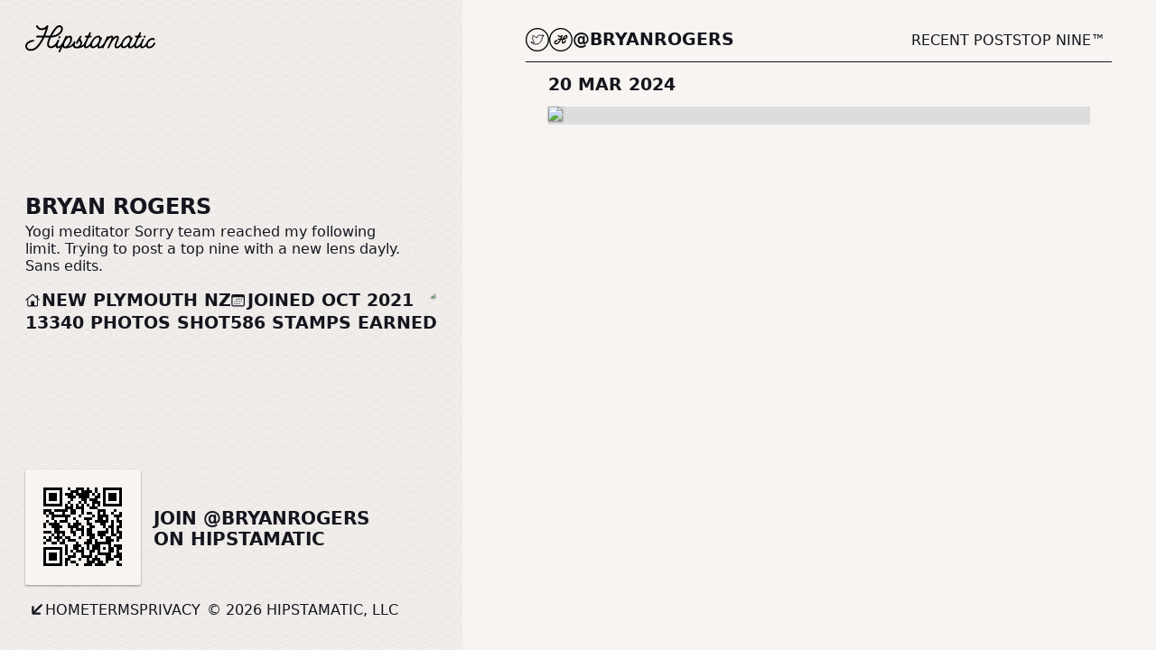

--- FILE ---
content_type: text/html; charset=UTF-8
request_url: http://hipstamatic.app/photo/dKKwpQEx2kfNtnZRdpa8Wy
body_size: 2849
content:
<!DOCTYPE html>
<html>
<head>
	
	<!-- Global site tag (gtag.js) - Google Analytics -->
	<script async src="https://www.googletagmanager.com/gtag/js?id=UA-3240801-26"></script>
	<script>
	  window.dataLayer = window.dataLayer || [];
	  function gtag(){dataLayer.push(arguments);}
	  gtag('js', new Date());

	  gtag('config', 'UA-3240801-26');
	</script>
	
	<meta charset="UTF-8">
	<title>Untitled</title>
	
	<!-- App Store -->
	<meta id="smart-banner" name="apple-itunes-app" content="app-id=1450672436, app-clip-bundle-id=com.hipstamatic.HipstamaticFour.Clip, app-clip-display=card, app-argument=hipstax://photo/C66C7800-BA7B-44B8-857F-751D185D0AB9, affiliate-data=pt=290258&ct=Profile_bryanrogers">
    <link rel="apple-touch-icon" href="/img/app-icon.png" />
    <link rel="shortcut icon" href="/img/app-icon.png" />
    <link rel="icon" type="image/png" href="/img/app-icon.png">
    <meta name="theme-color" content="#FFD400">

	<!-- Open Graph -->
	<meta property="og:title" content="Hipstamatic Photo" />
	<meta property="og:description" content="" />
	<meta property="og:image" content="https://hipstamatic.app/photo/dKKwpQEx2kfNtnZRdpa8Wy/asset.jpg"/>
  
	<!-- Twitter Card -->
	<meta name="twitter:card" content="summary_large_image" />
	<meta name="twitter:site" content="@hipstamatic" />
			<meta name="twitter:title" content="@BryanRogers on Hipstamatic" />
				<meta name="twitter:description" content="Hipstamatic Photo" />
		
	<!-- Optimized mobile viewport -->
	<meta name="viewport" content="width=device-width, initial-scale=1.0, maximum-scale=1, user-scalable=no" />
	
	<!-- So QRious... -->
	<script src="/js/qrious.min.js"></script>
  
	<!-- Script kiddies -->
	<script src="/js/profile.js"></script>
  
	<!-- Style! -->
	<link href="/css/style_v2.css" rel="stylesheet">
  <link href="/css/profile.css" rel="stylesheet">
</head>
<body>
	<div id="drake">
    
    <div id="hero" class="metadata passport">
      <div id="hero_message" class="hipsta_black">
        <div id="hero_header">
          <div style="display: flex; flex-direction: column">
            <a class="logotype" href="/">
              <img src="/img/logotype_white.svg">
            </a>
                          <h3 class="only_iphone" style="padding-top: 3px;">@BryanRogers</h3>
                      </div>
          <div class="spacer"></div>
          
                      <div class="with_shadow only_iphone" style="margin: -14px -14px 0 0">
              <a href="javascript:toggleProfileCollapse()">
                <img src="https://cvws.icloud-content.com/B/AVypF3Y4h6vIZWJdmEU01Qz4ZKQJ/asset.jpg?o=AuBdmdaDUhLNtqpPgR-sCW2tk-pqqhwLc7kzW9VJaiWAzLzFqGj69nL3-7KG3pToy2bHTyVnzxzGBdslGKvEbG8&v=1&x=3&a=[base64]&e=1769914957&fl=&r=65405e97-b245-4295-8706-f452b1549cf9-1&k=_&ckc=iCloud.com.hipstamatic.HipstamaticFour&ckz=_defaultZone&p=52&s=99hia0CMdhnFirzyGV6GO9N4nqc" class="profile_pic only_iphone" style="width: 70px; height: auto;">
              </a>
            </div>
                      
        </div>
        
        <div id="hero_content" class="iphone_collapsed">
  				          
          <h2>Bryan Rogers</h2>
                      <p>Yogi meditator
Sorry team reached my following limit.
Trying to post a top nine with a new lens dayly. Sans edits.</p>
                    
          <div class="info_row">
                          <h3 class="label home">New Plymouth NZ</h3>
                                      <h3 class="label calendar">Joined Oct 2021</h3>
                      </div>
          
          <div class="info_row">
            <h3><b>13340</b> Photos Shot</h3>
            <h3><b>586</b> Stamps Earned</h3>
          </div>
        </div>
        
        <div id="hero_footer" class="only_desktop">
          
                      <div class="call_to_action only_desktop">
            
              <div class="qrcode">
                <canvas id="hero_qr"></canvas>
      					<script>
      						(function() {
      						 var qr = new QRious({
      							backgroundAlpha: 0,
      							element: document.getElementById('hero_qr'),
      							value: 'https://hipstamatic.app/@BryanRogers'
      						  });
      						})();
      					</script>
              </div>
              
              <div class="tagline">
                <h1>Join @BryanRogers<br>on Hipstamatic</h1>
              </div>
            </div>
                    
          <div class="navigation footer">
              <div class="link"><a class="with_arrow down_back highlight" href="/">Home</a></div>
              <div class="link"><a href="/terms">Terms</a></div>
              <div class="link"><a href="/privacy">Privacy</a></div>
              
              <div class="copyright">&copy; 2026 Hipstamatic, LLC</div>
          </div>
          
        </div>
      </div>
      
              <div id="the_dot" class="large">
          <img class="profile_pic" src="https://cvws.icloud-content.com/B/AVypF3Y4h6vIZWJdmEU01Qz4ZKQJ/asset.jpg?o=AuBdmdaDUhLNtqpPgR-sCW2tk-pqqhwLc7kzW9VJaiWAzLzFqGj69nL3-7KG3pToy2bHTyVnzxzGBdslGKvEbG8&v=1&x=3&a=[base64]&e=1769914957&fl=&r=65405e97-b245-4295-8706-f452b1549cf9-1&k=_&ckc=iCloud.com.hipstamatic.HipstamaticFour&ckz=_defaultZone&p=52&s=99hia0CMdhnFirzyGV6GO9N4nqc">
        </div>
          </div>
    
    <div id="half_flex">
      
      <div id="hero_spacer" class="metadata"></div>
      
      <div id="main_content" class="large photos">
        
        <div class="navigation">
            
            <div class="social_links">
              
                            
                              <a href="https://twitter.com/">
                  <img src="/img/tw_in_dot.svg">
                </a>
                            
                              <a href="/@BryanRogers">
                  <img src="/img/h_in_dot_small.svg">
                </a>
                <h3 class="only_desktop">@BryanRogers</h3>
                            
            </div>
            <div class="link"><a href="/@BryanRogers/recents" class="">Recent Posts</a></div>
            <div class="link"><a href="/@BryanRogers" class="">Top Nine&trade;</a></div>
          
        </div>
      
                  <div class="photos_feed">
            <div class="photo"><h3>20 Mar 2024</h3><figure><img src="https://cvws.icloud-content.com/B/AfG6STG7XzIGUO5cAW3rW53uBSvn/asset.jpg?o=Al_3nT05uTnZU7kegFencouDBoHTMoptRIYiJ_3Za4Ap4dbtDjutSexj_6Z3rY-iHH-kePipemlgP4hIwtJuR_Q&v=1&x=3&a=[base64]&e=1769914956&fl=&r=a76bfb5a-7e78-400d-86a5-dd483cd07d78-1&k=_&ckc=iCloud.com.hipstamatic.HipstamaticFour&ckz=_defaultZone&p=51&s=9lEpzkTnc4LBO6pCxAFvG6_LYc4"></figure></div>          </div>
                
      </div>
    </div>
  </div>  
</body>
</html>


--- FILE ---
content_type: text/css
request_url: http://hipstamatic.app/css/profile.css
body_size: 567
content:
#main_content .photos_feed h3 {
  width: 100%; padding-top: 14px
}

#main_content .photos_feed .photo h3 {
  padding-bottom: 14px;
}

#main_content .photos_feed .photo p {
  text-align: center;
  padding: 14px 0 14px 0;
}

#main_content .photos_feed {
  display: flex;
  flex-direction: column;
  align-items: center;
  gap: 35px;
}

#main_content.photos .nine_grid .photo img {
  transition: transform 0.25s ease-in-out;
}

#main_content.photos .nine_grid .photo:hover img {
  transform: scale(1.025);
}

#main_content .photos_feed .photo {
  width: 100%;
  max-width: 600px;
}

#main_content .photo figure {
  margin: 0; padding: 0;
  aspect-ratio: 1;
  background: #ddd;
}

#main_content .navigation .social_links {
  flex-grow: 1;
  
  display: flex;
  flex-direction: row;
  gap: 7px;
  
  margin-left: -7px;
  margin-top: 5px;
}

#main_content .navigation .social_links img {
  width: 26px;
  height: 26px;
  margin-top: -2px;
}

#main_content .navigation .social_links a:hover {
  border-top: none;
}

#hero_footer .tagline {
  font-size: 0.8em;
}

#latest_stamp img {
  width: 100px;
  height: auto;
}

@media only screen and (max-width: 700px) {
  
  .iphone_collapsed {
    display: none;
  }
  
  #hero.metadata #hero_message {
    width: auto;
    height: auto;
    min-width: unset;
  }
  
  #hero_content .info_row {
    clear: both;
  }
  
  #latest_stamp {
    float: right;
    margin-right: -21px;
  }
  
  #main_content .navigation {
    display: flex;
  }
}

--- FILE ---
content_type: image/svg+xml
request_url: http://hipstamatic.app/img/h_in_dot_small.svg
body_size: 1424
content:
<?xml version="1.0" encoding="UTF-8"?>
<svg width="40px" height="40px" viewBox="0 0 40 40" version="1.1" xmlns="http://www.w3.org/2000/svg" xmlns:xlink="http://www.w3.org/1999/xlink">
    <title>h_in_dot_small</title>
    <g id="Page-1" stroke="none" stroke-width="1" fill="none" fill-rule="evenodd">
        <g id="h_in_dot_small" stroke="#000000" stroke-width="2">
            <g id="Group">
                <circle id="Oval-Copy-12" cx="20" cy="20" r="19"></circle>
            </g>
            <g id="H-Copy-9" transform="translate(9.500000, 13.000000)" stroke-linecap="round" stroke-linejoin="round">
                <path d="M4.13885962,8.50348967 C4.13885962,8.50348967 0,9.13196048 0,11.7370971 C0,14.3418657 3.7916374,14.9129352 6.37915642,12.3111102 C10.6541242,8.01153097 12.5,0 12.5,0 C12.5,0 11.111477,1.80850938 9.09253893,1.80850938 C9.06729306,1.80850938 9.04204718,1.80814142 9.01716719,1.80777346 C7.09079733,1.76435452 6.37915642,0 6.37915642,0" id="Stroke-1"></path>
                <path d="M6.25,6.1697321 C6.25,6.1697321 12.3970665,6.1697321 14.3460199,6.16382643 C15.4145637,6.16382643 18.0014098,5.84159876 19.669999,4.16549813 C22.6066573,1.21562008 20.0749286,-1.20496303 17.8878678,0.646831033 C15.6706762,2.87400373 11.9601688,9.35066916 12.8916539,11.4663725 C13.8231389,13.5820758 17.3083996,12.3444706 18.5441331,8.71617963" id="Stroke-3"></path>
            </g>
        </g>
    </g>
</svg>

--- FILE ---
content_type: image/svg+xml
request_url: http://hipstamatic.app/img/home_icon.svg
body_size: 2951
content:
<?xml version="1.0" encoding="UTF-8"?>
<svg width="36px" height="32px" viewBox="0 0 36 32" version="1.1" xmlns="http://www.w3.org/2000/svg" xmlns:xlink="http://www.w3.org/1999/xlink">
    <title>home_icon</title>
    <g id="Page-1" stroke="none" stroke-width="1" fill="none" fill-rule="evenodd">
        <path d="M14.0294952,30.0544434 L22.4795837,30.0544434 L22.4795837,19.3981628 C22.4795837,19.0656738 22.3769302,18.7967758 22.1716232,18.5914688 C21.9663162,18.3861618 21.6974182,18.2835083 21.3649292,18.2835083 L15.1590271,18.2835083 C14.8167725,18.2835083 14.5429535,18.3861618 14.3375702,18.5914688 C14.1321869,18.7967758 14.0294952,19.0656738 14.0294952,19.3981628 L14.0294952,30.0544434 Z M8.30149841,31.6000824 L28.1210632,31.6000824 C29.1722412,31.6000824 29.9878235,31.3150482 30.5678101,30.7449799 C31.1477966,30.1749115 31.4377899,29.3746643 31.4377899,28.3442383 L31.4377899,12.153595 L29.0320129,10.5093079 L29.0320129,27.7180176 C29.0320129,28.1954651 28.9100952,28.5608749 28.6662598,28.8142471 C28.4224243,29.0676193 28.0667419,29.1943054 27.5992126,29.1943054 L8.82357788,29.1943054 C8.355896,29.1943054 7.99773407,29.0676193 7.7490921,28.8142471 C7.50045013,28.5608749 7.37612915,28.1954651 7.37612915,27.7180176 L7.37612915,10.5237274 L4.97035217,12.153595 L4.97035217,28.3442383 C4.97035217,29.3746643 5.26278687,30.1749115 5.84765625,30.7449799 C6.43252563,31.3150482 7.25047302,31.6000824 8.30149841,31.6000824 Z M0.735351562,15.2746277 C0.735351562,15.5845337 0.84967804,15.8608704 1.07833099,16.1036377 C1.30698395,16.346405 1.61990356,16.4677887 2.01708984,16.4677887 C2.2243042,16.4677887 2.41477203,16.4185791 2.58849335,16.3201599 C2.76221466,16.2217407 2.92834473,16.112793 3.08688354,15.9933167 L17.7394409,3.69778442 C17.9088135,3.54870605 18.085434,3.47416687 18.2693024,3.47416687 C18.4531708,3.47416687 18.6297913,3.54870605 18.7991638,3.69778442 L33.4510345,15.9933167 C33.6001129,16.112793 33.7615128,16.2217407 33.9352341,16.3201599 C34.1089554,16.4185791 34.2994232,16.4677887 34.5066376,16.4677887 C34.8556061,16.4677887 35.154068,16.3656693 35.4020233,16.1614304 C35.6499786,15.9571915 35.7739563,15.6760101 35.7739563,15.3178864 C35.7739563,14.9010162 35.6192322,14.5628815 35.3097839,14.3034821 L20.0609894,1.48632812 C19.506485,1.02093506 18.909256,0.788238525 18.2693024,0.788238525 C17.6293488,0.788238525 17.0321198,1.02093506 16.4776154,1.48632812 L1.21394348,14.3037109 C0.894882202,14.5631104 0.735351562,14.8867493 0.735351562,15.2746277 Z M27.7182312,8.62309265 L31.4377899,11.7633514 L31.4377899,4.96784973 C31.4377899,4.64482117 31.342308,4.38786316 31.1513443,4.19697571 C30.9603806,4.00608826 30.7034607,3.91064453 30.3805847,3.91064453 L28.7756653,3.91064453 C28.4620972,3.91064453 28.2074661,4.00608826 28.0117722,4.19697571 C27.8160782,4.38786316 27.7182312,4.64482117 27.7182312,4.96784973 L27.7182312,8.62309265 Z" id="home_icon" fill="#15151E" fill-rule="nonzero"></path>
    </g>
</svg>

--- FILE ---
content_type: text/javascript
request_url: http://hipstamatic.app/js/profile.js
body_size: 158
content:
function toggleProfileCollapse() {
  let contentEl = document.getElementById("hero_content");
  if (contentEl.className == "iphone_collapsed") {
    contentEl.className = "";
  } else {
    contentEl.className = "iphone_collapsed";
  }
}


--- FILE ---
content_type: image/svg+xml
request_url: http://hipstamatic.app/img/logotype_white.svg
body_size: 18410
content:
<?xml version="1.0" encoding="UTF-8"?>
<svg width="192px" height="40px" viewBox="0 0 192 40" version="1.1" xmlns="http://www.w3.org/2000/svg" xmlns:xlink="http://www.w3.org/1999/xlink">
    <title>logotype_white</title>
    <defs>
        <polygon id="path-1" points="0 0 192 0 192 40 0 40"></polygon>
    </defs>
    <g id="Page-1" stroke="none" stroke-width="1" fill="none" fill-rule="evenodd">
        <g id="logotype_white">
            <path d="M50.809184,16.1643836 C49.950216,16.1643836 49.0494248,16.8286118 48.8555944,17.6967477 C48.6728036,18.5142756 49.2767986,19.1780822 50.1357666,19.1780822 C50.9951592,19.1780822 51.8951012,18.5142756 52.077892,17.6967477 C52.2717224,16.8286118 51.6685765,16.1643836 50.809184,16.1643836" id="Fill-1" fill="#F7F4F1"></path>
            <path d="M175.75868,18.3561644 C176.61811,18.3561644 177.51809,17.6923578 177.700676,16.8748299 C177.894727,16.006694 177.291556,15.3424658 176.432126,15.3424658 C175.573121,15.3424658 174.672292,16.006694 174.478453,16.8748299 C174.295654,17.6923578 174.899675,18.3561644 175.75868,18.3561644" id="Fill-3" fill="#F7F4F1"></path>
            <g id="Group-7">
                <mask id="mask-2" fill="white">
                    <use xlink:href="#path-1"></use>
                </mask>
                <g id="Clip-6"></g>
                <path d="M152.237292,26.2281936 C150.463096,28.8725775 147.490135,31.3179838 145.522491,31.3179838 C145.212155,31.3179838 144.964459,31.2677244 144.727204,31.1680296 C143.269075,30.4687242 143.515543,27.8945798 144.670909,25.3523624 C144.697112,25.2948937 144.728023,25.237631 144.753202,25.1801623 C144.765893,25.1560626 144.771216,25.1327867 144.78227,25.1088929 C145.088307,24.4678801 145.449001,23.8328407 145.855959,23.2344659 C147.028725,21.4378998 148.612339,19.5078579 150.157059,18.6093688 C150.751938,18.260437 151.742106,17.7613451 152.622346,17.7613451 C152.881505,17.7613451 153.129201,17.8109865 153.365842,17.9110933 C154.406163,18.3599259 154.408825,20.1406315 154.335744,20.9390138 C154.254066,22.4855191 153.462054,24.4322454 152.237292,26.2281936 M107.035105,26.2281936 C105.261113,28.8725775 102.287948,31.3179838 100.320303,31.3179838 C100.009967,31.3179838 99.7622719,31.2677244 99.5252211,31.1680296 C97.6521514,30.2699525 98.5841827,26.278247 100.653771,23.2344659 C101.826538,21.4378998 103.410357,19.5078579 104.954667,18.6093688 C105.54975,18.260437 106.539918,17.7613451 107.420159,17.7613451 C107.679113,17.7613451 107.927013,17.8109865 108.163655,17.9110933 C109.203976,18.3599259 109.206637,20.1406315 109.133762,20.9390138 C109.051879,22.4855191 108.260072,24.4322454 107.035105,26.2281936 M61.0855319,30.3197999 C59.9553441,31.218289 58.9352888,31.6174801 58.3062239,31.4178846 C57.6769544,31.218289 57.2945616,30.3698533 57.3111429,29.1224324 C57.33059,27.6253626 57.9150287,25.6792543 58.954736,23.7831993 C59.9424476,21.8869383 61.3115285,20.1406315 62.6926871,19.0429588 C63.6232854,18.3442713 64.4994317,17.8952328 65.1207177,17.8952328 C65.2760903,17.8952328 65.3682085,17.9450802 65.471995,17.9450802 C66.1012645,18.1446757 66.4832479,18.9926995 66.4670761,20.2403263 C66.4478336,21.7373961 65.8523407,23.7331459 64.8238924,25.5793535 C63.8357714,27.4756144 62.4668952,29.2219213 61.0855319,30.3197999 M47.3329014,3.9472302 C49.4221417,2.19968751 51.3384046,2.46107738 52.238911,3.44834425 C53.4059461,4.72645628 53.189366,7.58341257 49.9576554,10.8354404 C46.6933965,14.1200132 42.001101,15.0687616 39.4084859,15.3412745 C41.8469566,10.839766 44.8547176,6.45546068 47.3329014,3.9472302 M191.903586,26.2261338 C191.670629,25.6650416 191.01659,25.3622495 190.441568,25.5494862 C189.823148,25.7509356 189.554982,26.3680547 189.274124,26.9157581 C188.616195,28.1988137 187.673929,29.333357 186.536167,30.2128958 C185.444464,31.0570059 184.105884,31.6790685 182.732914,31.5804036 C182.183071,31.5408552 181.61419,31.3688611 181.242442,30.9597828 C180.80662,30.4808771 180.723509,29.777658 180.745413,29.1286119 C180.804369,27.3818931 181.480311,25.6753406 182.568329,24.3133943 C183.656348,22.9512421 185.143749,21.9306063 186.774241,21.3285238 C187.423572,21.088762 188.231551,20.9421035 188.741681,21.4121521 C188.929397,21.5847642 189.050174,21.8220543 189.243827,21.987251 C189.646895,22.3302094 190.30728,22.2546144 190.68128,21.8801409 C191.055485,21.5058735 191.150878,20.904615 190.991207,20.3985197 C190.831945,19.8924244 190.449347,19.4792265 190.001653,19.1980625 C188.99347,18.564259 187.70443,18.5654949 186.546402,18.8357419 C186.153979,18.9274035 185.767901,19.0474904 185.391649,19.192913 C183.424824,19.9523649 181.694026,21.3820789 180.414402,23.0486711 C179.791683,23.8600302 179.300386,24.7694362 178.942353,25.7293076 C178.925362,25.7550553 178.907758,25.7783311 178.891381,25.8057266 C177.83325,27.5524454 176.536021,29.5370722 175.188025,30.4852027 C174.142586,31.2339435 173.236758,31.5828753 172.711889,31.3834857 C171.856623,31.0345539 171.738302,28.9887508 172.975961,26.1940007 L174.697547,22.6925299 L175.305323,21.3454143 C175.615249,20.6469328 175.302866,19.9486572 174.662747,19.798909 C173.971042,19.6491609 173.147096,20.0979934 172.837579,20.7966809 L172.229804,22.1437966 L171.267885,24.1446959 C171.214252,24.2200849 171.167374,24.2991816 171.129298,24.381986 C170.842299,24.9805667 170.503099,25.5793535 170.163695,26.1783462 C167.836585,29.9206088 164.903133,31.716969 163.903957,31.3179838 C163.048691,30.968434 162.919316,28.9724783 164.16803,26.1282928 L167.461971,18.943058 L167.95204,17.8377641 L170.230225,17.8377641 C170.955297,17.8377641 171.646184,17.2884128 171.800123,16.5901372 C171.943214,15.9417091 171.50555,15.3427164 170.780682,15.3427164 L169.123783,15.3427164 L170.829198,11.6581285 C171.13851,10.959029 170.826741,10.2607534 170.186827,10.1110053 C169.495122,9.96125709 168.670766,10.4105016 168.372303,11.0589298 L166.44253,15.292869 L163.59444,15.292869 C162.869573,15.292869 162.126895,15.8418083 161.972956,16.5404958 C161.819016,17.2391833 162.308266,17.8377641 163.033134,17.8377641 L163.498842,17.8377641 L163.757797,17.8377641 L165.259528,17.8377641 L165.197297,17.8876115 L162.265892,24.4326573 C162.2358,24.4816808 162.203456,24.5296744 162.17971,24.5815816 C161.892506,25.1801623 161.553101,25.779155 161.214107,26.3779418 C160.155976,28.1246605 158.778707,29.6711658 157.419861,30.6691437 C156.374217,31.4178846 155.479647,31.716969 154.954369,31.5173734 C154.099308,31.1680296 153.970137,29.1724858 155.218646,26.3276824 L157.802049,20.6759761 L158.421083,19.278807 C158.730396,18.5805315 158.424359,17.7823552 157.767249,17.7823552 C157.337364,17.7823552 156.789363,17.5767861 156.122632,18.5232688 C156.122632,18.5232688 156.406766,17.0626576 155.156824,15.8049377 C154.239941,14.8825548 151.319795,15.21645 149.06597,16.5137183 C147.092799,17.7114977 145.12147,19.9908833 143.642461,22.2362821 C142.931309,23.288227 142.372254,24.3426436 141.948101,25.3669871 C141.767139,25.6982045 141.575534,26.0376612 141.3827,26.3779418 C139.055794,30.1202043 136.111492,31.9664119 135.123371,31.5173734 C134.257051,31.218289 134.13873,29.1724858 135.387444,26.3276824 L135.877717,25.2800631 C136.493271,24.132337 139.076265,18.9926995 137.833284,16.6478119 C137.387841,15.8496356 136.595625,15.4500325 135.508221,15.4500325 C133.851526,15.4500325 131.974567,16.4482163 129.980516,18.4441721 C129.979697,17.7452786 129.926678,17.047003 129.633537,16.4980637 C129.188095,15.6994754 128.396288,15.3002843 127.308474,15.3002843 C126.014111,15.3002843 124.587508,15.899071 123.06981,17.1464919 C123.065306,16.6976593 122.790794,16.2984681 122.306252,16.14872 C121.614342,15.9989718 120.842187,16.4482163 120.491729,17.0966445 L116.949273,24.6361665 C116.667596,25.216621 116.340474,25.7974873 116.011919,26.3779418 C114.953788,28.1246605 113.576519,29.6711658 112.217674,30.6691437 C111.17203,31.4178846 110.27746,31.716969 109.752182,31.5173734 C108.896916,31.1680296 108.76795,29.1724858 110.016254,26.3276824 L112.599862,20.6759761 L113.218896,19.278807 C113.528208,18.5805315 113.222171,17.7823552 112.565062,17.7823552 C112.135177,17.7823552 111.587381,17.5767861 110.92065,18.5232688 C110.92065,18.5232688 111.204374,17.0626576 109.954637,15.8049377 C109.037754,14.8825548 106.117608,15.21645 103.863783,16.5137183 C101.890407,17.7114977 99.9192822,19.9908833 98.4402736,22.2362821 C97.9628967,22.9423849 97.5577814,23.6495176 97.2095747,24.3488231 C97.2038429,24.360152 97.1956546,24.3704511 97.1903322,24.381986 C96.9035376,24.9805667 96.5641333,25.5793535 96.224729,26.1783462 C93.897619,29.9206088 90.9639619,31.716969 89.9649914,31.3179838 C89.10993,30.968434 88.9805551,28.9724783 90.2290635,26.1282928 L93.523005,18.943058 L94.0132785,17.8377641 L96.2914635,17.8377641 C97.0163312,17.8377641 97.7072176,17.2884128 97.861362,16.5901372 C98.0042475,15.9417091 97.5667885,15.3427164 96.8419208,15.3427164 L95.1850218,15.3427164 L96.8904364,11.6581285 C97.1997488,10.959029 96.8877752,10.2607534 96.2478609,10.1110053 C95.555951,9.96125709 94.7318003,10.4105016 94.4335421,11.0589298 L92.5035638,15.292869 L89.6554743,15.292869 C88.9306066,15.292869 88.188134,15.8418083 88.0339896,16.5404958 C87.8798452,17.2391833 88.3692998,17.8377641 89.0939628,17.8377641 L89.5598761,17.8377641 L89.8188306,17.8377641 L91.3207664,17.8377641 L91.258126,17.8876115 L88.3521044,24.3766305 C88.2808663,24.4709698 88.2159742,24.5706646 88.1670492,24.6810704 C87.8794358,25.2800631 87.5402362,25.8792618 87.2122954,26.4277892 C85.9951072,28.4237449 84.3404599,29.820708 82.2379136,30.6691437 C82.6917492,30.0205095 83.1042339,29.322028 83.4252146,28.5734931 C84.5781248,25.9286972 83.516514,23.9327415 82.6258335,22.3361828 C82.2170335,21.6033025 81.7406801,20.7937972 81.6377125,19.9439197 C81.5331071,19.0810653 81.9564414,18.3434474 82.5138587,17.7201489 C82.9642143,17.2167314 83.5068927,16.4368874 82.9738355,15.7769243 C82.3378106,14.9896649 81.2305501,15.617907 80.705067,16.1736437 C78.1220732,18.9045396 76.700792,22.54031 74.9828903,25.833328 C74.7882138,26.2065656 74.5855538,26.6074046 74.9607819,27.0889881 C75.1024392,27.2710753 75.3114451,27.3950759 75.5347805,27.4504848 C77.2006867,27.8647125 77.7515534,25.638676 78.3509357,24.5815816 C78.69034,23.9827948 79.0622928,23.2344659 79.4457091,22.4358776 C79.6979082,22.9347636 79.9095754,23.3842141 80.1730334,23.8330467 C80.9408896,25.2800631 81.6497902,26.5276899 80.9570614,28.0245538 C79.9108036,30.4197007 78.5001672,31.4178846 76.0336517,31.5672208 L75.9296605,31.5672208 L75.7229063,31.5672208 C74.7906703,31.5672208 73.9356089,31.218289 73.4576179,30.5694489 C72.1388949,28.7794741 73.2107411,26.8731201 73.9839197,25.1303149 C74.2936415,24.4322454 73.9812586,23.7331459 73.3413442,23.5838097 C72.6496391,23.4340615 71.8256931,23.8828941 71.5268208,24.5317342 C71.2398214,25.1303149 70.952208,25.7291017 70.5616269,26.3276824 C69.0162932,28.8725775 66.7591931,30.4197007 63.6535821,31.1183882 C65.0271665,29.820708 66.2189711,28.174096 67.1954238,26.3276824 C68.4269416,24.0326422 69.1513999,21.6873427 69.1663435,19.7416463 C69.1958213,17.4958356 68.3348234,15.9989718 66.7767979,15.5501392 C65.3223541,15.1008947 63.5665816,15.5501392 61.7160296,16.8970489 C62.0255467,16.1985674 61.7545146,15.5501392 61.0626047,15.4001851 C60.3706948,15.2504369 59.6091845,15.649628 59.3002815,16.3483155 C58.8615942,17.3166322 58.4231117,18.2847428 57.9846291,19.2530594 C56.9058229,21.6350236 55.8632498,23.9553994 54.5068607,26.1940007 C53.4485251,27.9407195 52.0606112,29.5370722 50.7126151,30.4852027 C49.6671761,31.2339435 48.761552,31.5828753 48.2362737,31.3834857 C47.3812122,31.0345539 47.2626868,28.9887508 48.5005505,26.1940007 L48.506487,26.1736086 C49.1111917,25.1272252 49.6074016,24.0478848 49.9719849,22.9866708 C50.1627719,22.431758 50.0104699,21.7944528 49.5394389,21.4477868 C48.773425,20.8842229 47.7644239,21.2521049 47.4835658,22.0782946 C45.6129526,27.5800468 41.1826821,31.012102 37.98004,31.1523751 C36.6097308,31.2112856 35.6580477,30.6639941 35.1571294,29.5228595 C34.2568277,27.4760264 35.6617324,22.9331157 37.9906847,18.1065692 C39.9186159,18.0460108 47.082954,17.4941878 51.8290875,12.7185186 C56.3174947,8.20217946 56.2485085,3.90335625 54.1887459,1.64662856 C52.3998108,-0.313280535 48.8700468,-0.839561958 45.5855218,1.94571295 C45.5578863,1.97125459 45.5306603,1.99638427 45.5030249,2.02192592 C42.9560595,4.58391744 39.2129907,9.92067883 36.3571223,15.4531222 C34.5511965,15.4568298 32.0208124,15.4593016 29.3938065,15.4609494 C32.4549961,8.21453832 33.8938821,2.09010562 33.9993062,1.63241587 C34.1397353,1.02230019 33.8388159,0.396529947 33.2766903,0.128342701 C32.7135411,-0.139638563 32.0423066,0.0228804358 31.6621656,0.518058729 C31.6312548,0.558225022 28.5229827,4.54354516 24.1539196,4.54354516 L23.9946575,4.54210329 C20.1185291,4.45476736 18.6264193,0.972864749 18.5672589,0.831355811 C18.2929515,0.149558743 17.520387,-0.178157008 16.8434207,0.0978575152 C16.1658403,0.374284 15.8397419,1.15083232 16.1146635,1.83221743 C16.2008452,2.04664364 18.2935656,7.07772925 23.9414337,7.20481952 L24.1539196,7.20708531 C26.5655736,7.20708531 28.6378233,6.3242508 30.2343338,5.29537577 C29.4204185,7.94779294 28.1770277,11.5843873 26.4787778,15.4625973 C21.727322,15.4646571 17.4221276,15.4646571 17.3408589,15.4646571 C16.6102593,15.4646571 16.0174277,16.061178 16.0174277,16.7963242 C16.0174277,17.5318823 16.6102593,18.1281972 17.3408589,18.1281972 C17.4151675,18.1281972 21.0114614,18.1281972 25.253606,18.1265494 C22.978901,22.8383645 20.0464722,27.6554358 16.4051428,31.3194256 C12.5415016,35.2064929 7.91450763,35.7824157 5.2533157,34.6727961 C4.06417232,34.1772059 2.64698526,33.1063107 2.64698526,30.8186859 C2.64698526,25.5008747 11.8225703,24.0260509 11.9150979,24.0116322 C12.6370998,23.9012264 13.1339238,23.222931 13.024815,22.4962301 C12.9159108,21.7687052 12.2383304,21.2700252 11.5185803,21.3781653 C11.0481635,21.4498466 -8.18828285e-05,23.2159276 -8.18828285e-05,30.8186859 C-8.18828285e-05,33.7085991 1.54545651,36.0102307 4.24042511,37.133445 C5.3806435,37.6090551 6.63508843,37.837488 7.93825365,37.837488 C11.4532788,37.837488 15.3242895,36.1735736 18.2765749,33.2025038 C22.4884229,28.964651 25.7661925,23.4011045 28.213875,18.1251075 C30.6658563,18.1238716 33.1151764,18.1218118 35.0605077,18.1189281 C32.8036122,23.0744187 31.5289013,27.8537955 32.7360589,30.600552 C33.6410689,32.65892 35.4709454,33.8200348 37.785773,33.8200348 C37.8877171,33.8200348 37.9910941,33.817975 38.0948806,33.8130315 C40.5898504,33.7040675 42.9460288,32.4626201 44.931278,30.6578147 C45.017255,32.1793963 45.6442727,33.287368 46.7867429,33.7291972 C47.157058,33.9285868 47.5601262,33.9780223 48.0264489,33.9780223 C49.1994204,33.9780223 50.5408659,33.4432956 51.9895778,32.4255436 L49.1943028,38.4529592 C48.896454,39.1017993 49.156432,39.8004868 49.8481372,39.950235 C49.9410742,40.0000824 50.0444512,40.0000824 50.148033,40.0000824 C50.7175281,40.0000824 51.3752519,39.6008912 51.6624559,39.0023105 L54.9557833,31.8170757 C55.3461597,32.864901 56.0317237,33.5129172 57.0014211,33.8130315 C58.1477807,34.0124211 58.1477807,34.0124211 59.4941391,34.0124211 C62.8521539,34.0124211 66.9659472,33.2369027 70.2252932,30.3589363 C70.3804612,31.1148865 70.6821994,31.7991554 71.1454515,32.3658091 C72.0832146,33.5129172 73.5049052,34.1125278 75.1613948,34.1125278 L75.4201446,34.1125278 L75.5237263,34.1125278 L76.1450123,34.1125278 C79.4289231,34.1125278 83.4295134,33.4000396 86.6544687,30.6683197 C86.7525233,32.1598281 87.3787223,33.2496735 88.5046112,33.7129247 C88.8859804,33.8626729 89.3410443,33.9129323 89.7551667,33.9129323 C91.573989,33.9129323 93.8167597,32.6576841 95.880207,30.5070366 C96.0888035,31.900292 96.7629039,32.9748948 97.9207271,33.5129172 C98.4871515,33.7627721 99.085715,33.8626729 99.7072057,33.8626729 C101.726846,33.8626729 104.217312,32.6653054 106.440226,30.5694489 C106.439817,32.2160609 107.055575,33.4134284 108.291801,33.9129323 C108.672761,34.0622685 109.076444,34.1125278 109.542357,34.1125278 C110.641429,34.1125278 111.895874,33.6482467 113.168129,32.810728 C113.064956,33.3802654 113.336398,33.8875966 113.913058,34.0124211 C114.005381,34.0622685 114.108962,34.0622685 114.212544,34.0622685 C114.782039,34.0622685 115.440172,33.6630773 115.675586,33.0644966 L119.371162,25.2304217 C121.159483,22.2861295 124.727732,17.8455913 126.746963,17.8455913 C127.057913,17.8455913 127.087595,17.9450802 127.169478,18.0451869 C127.807141,19.1424476 126.665694,21.7373961 121.470024,32.615252 C121.160916,33.3135276 121.420894,34.0124211 122.112804,34.1619633 L122.423345,34.1619633 C122.993044,34.1619633 123.639305,33.8130315 123.926918,33.2138328 C127.198547,26.1282928 127.315434,25.1303149 130.408149,21.4378998 C132.238435,19.2423484 133.91171,17.9949275 134.947323,17.9949275 C135.258069,17.9949275 135.298601,18.0451869 135.380279,18.1446757 C136.088361,19.3923026 134.242108,22.8348628 132.971081,25.779155 C131.158605,29.7712725 131.478971,33.0144432 133.662786,33.9129323 C134.043951,34.0622685 134.435965,34.1619633 134.902288,34.1619633 C136.740353,34.1619633 139.016491,32.853778 141.101023,30.6466917 C141.332751,31.9730033 142.003371,32.9928152 143.122914,33.5129172 C143.689339,33.7627721 144.287902,33.8626729 144.909393,33.8626729 C146.929033,33.8626729 149.419295,32.6653054 151.642413,30.5694489 C151.642004,32.2160609 152.257763,33.4134284 153.493989,33.9129323 C153.874949,34.0622685 154.278631,34.1125278 154.744544,34.1125278 C156.493971,34.1125278 158.635616,32.9456455 160.618,30.9422745 C160.772144,32.2926858 161.387698,33.2787168 162.443577,33.7129247 C162.824742,33.8626729 163.279806,33.9129323 163.694133,33.9129323 C165.397091,33.9129323 167.470978,32.8078443 169.422246,30.9025201 C169.560014,32.2980413 170.181095,33.3110558 171.262358,33.7291972 C171.632264,33.9285868 172.035537,33.9780223 172.501859,33.9780223 C173.69264,33.9780223 175.056194,33.4294949 176.530085,32.3816696 C177.609505,31.6007957 177.966105,31.3530005 178.413595,30.7511241 C178.552591,31.4333331 178.809908,32.0807314 179.253303,32.6105145 C180.102633,33.6245589 181.489933,34.0416704 182.808041,34.0451721 C182.840999,34.0451721 182.874162,34.0451721 182.906915,34.0447601 C184.720415,34.024574 186.49195,33.3172352 187.949669,32.2294497 C189.434,31.1218899 190.609633,29.636355 191.539822,28.0297033 C191.857936,27.480146 192.160289,26.8440767 191.903586,26.2261338" id="Fill-5" fill="#F7F4F1" mask="url(#mask-2)"></path>
            </g>
        </g>
    </g>
</svg>

--- FILE ---
content_type: image/svg+xml
request_url: http://hipstamatic.app/img/tw_in_dot.svg
body_size: 2554
content:
<?xml version="1.0" encoding="UTF-8"?>
<svg width="40px" height="40px" viewBox="0 0 40 40" version="1.1" xmlns="http://www.w3.org/2000/svg" xmlns:xlink="http://www.w3.org/1999/xlink">
    <title>tw_in_dot</title>
    <g id="Page-1" stroke="none" stroke-width="1" fill="none" fill-rule="evenodd">
        <g id="tw_in_dot">
            <rect id="Rectangle" stroke="#000000" stroke-width="2" x="1" y="1" width="38" height="38" rx="19"></rect>
            <g id="Twitter" transform="translate(12.000000, 13.000000)" fill-rule="nonzero" stroke="#15151E" stroke-linejoin="round" stroke-width="1.5">
                <path d="M17.4108756,-1.3931138 C17.4940735,-0.769559794 17.4396794,-0.128542289 17.2450575,0.483084562 C17.2207816,0.559374945 17.1944609,0.634777705 17.1661522,0.709221592 L17.142,0.768 L19.0457777,-0.0890371355 L17.6264067,2.06662889 C17.1792066,2.74581284 16.6316613,3.34929508 16.0044974,3.85781881 C15.9223933,6.66617653 14.8548132,9.50822662 12.9008904,11.5806752 C11.106367,13.4840552 8.56816351,14.75 5.34621164,14.75 C3.30621704,14.75 1.30853329,14.1579326 -0.408836813,13.0412708 L-0.408836813,13.0412708 L-3.12357029,11.2761072 L0.0907710111,11.6680134 C0.336831164,11.6980141 0.584126394,11.7129744 0.830812746,11.7135973 C1.67388085,11.7143488 2.50236422,11.5419574 3.26846998,11.2133813 C3.06716018,11.1073205 2.87479815,10.9852089 2.69320342,10.8484037 C2.00127069,10.3271331 1.46566177,9.59236059 1.18856603,8.71973549 C1.09895302,8.43752776 1.0397421,8.15149829 1.00959744,7.86575521 L1.006,7.817 L0.885289056,7.67648774 C0.334974517,6.99497264 -0.0089060677,6.14202401 -0.0623978698,5.22012862 L-0.0697237447,4.96707018 C-0.0697237447,4.5273391 -0.00360657105,4.10083714 0.119870263,3.69845336 L0.119870263,3.69845336 L0.168,3.741 L0.126720114,3.60747826 L0.126720114,3.60747826 L0.0706401842,3.3885962 C-0.164044379,2.36247124 -0.0267482984,1.24909697 0.532968663,0.272037453 C0.721408528,-0.0569090983 0.947396099,-0.352368479 1.20275252,-0.611581674 C1.37655946,-0.340950943 1.56537724,-0.0781184707 1.76887085,0.175659353 C3.21845317,1.98344016 5.27835289,3.16415114 7.53158471,3.50090208 C7.54146902,2.34613204 8.01297619,1.22767384 8.86357228,0.417507537 C9.71791568,-0.396429774 10.8171162,-0.781702322 11.9031036,-0.747966738 C12.8496358,-0.718563252 13.7868046,-0.37082076 14.5436663,0.291077353 C15.1050361,0.141791438 15.6435885,-0.0865367638 16.1441457,-0.387241892 C16.609716,-0.666929031 17.0354441,-1.00504017 17.4108756,-1.3931138 Z" id="white_background"></path>
            </g>
        </g>
    </g>
</svg>